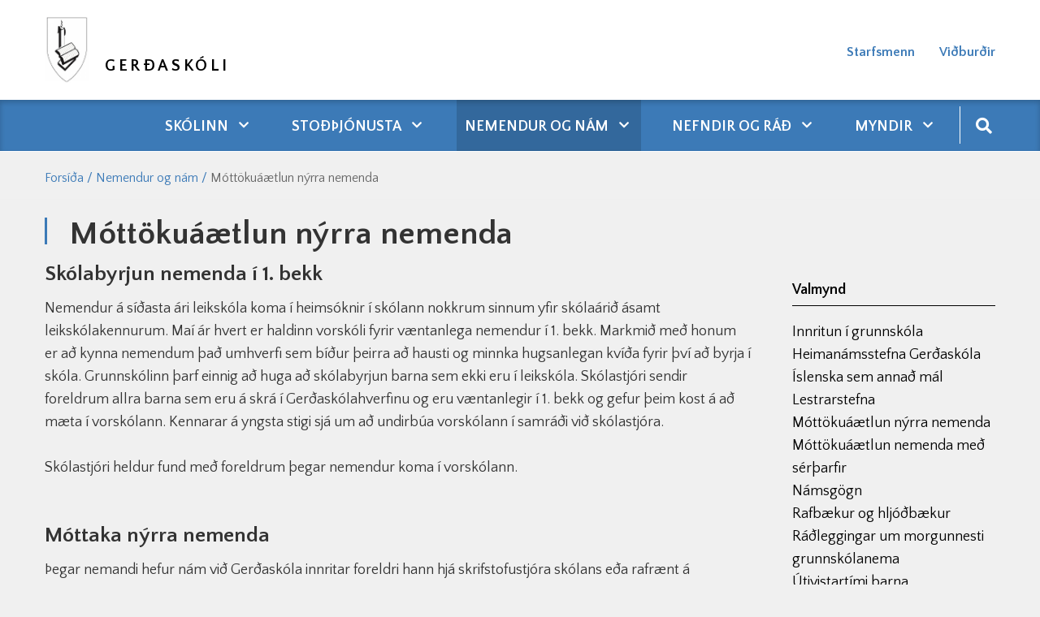

--- FILE ---
content_type: text/html; charset=UTF-8
request_url: https://www.gerdaskoli.is/is/nemendur-og-nam/mottokuaaetlun-nyrra-nemenda
body_size: 6631
content:
<!DOCTYPE html>
<!--
		Stefna ehf. - Moya Vefumsjónarkerfi
		- - - - - - - - - - - - - - - - - -
		http://www.moya.is
		Moya - útgáfa 1.16.2		- - - - - - - - - - - - - - - - - -
-->
<html xmlns="http://www.w3.org/1999/xhtml" lang="is">
<head>
	<meta http-equiv="X-UA-Compatible" content="IE=edge">
	<meta name="viewport" content="width=device-width, initial-scale=1.0">
	<meta charset="UTF-8">
	<meta name="author" content="Gerðaskóli" >
	<meta name="generator" content="Moya 1.16.2" >
	<meta name="theme-color" content="#3c7ab7" >
	<meta name="apple-mobile-web-app-title" content="Gerðaskóli" >
	<meta name="application-name" content="Gerðaskóli" >
	<meta property="og:title" content="M&oacute;tt&ouml;ku&aacute;&aelig;tlun n&yacute;rra nemenda">
	<meta property="og:url" content="https://www.gerdaskoli.is/is/nemendur-og-nam/mottokuaaetlun-nyrra-nemenda">
	<meta property="og:site_name" content="Ger&eth;ask&oacute;li">
	<meta property="og:updated_time" content="1634555000">
	<meta property="og:locale" content="is_IS">
	<meta property="og:type" content="article">

	<title>Móttökuáætlun nýrra nemenda | Gerðaskóli</title>

	<link href="/static/themes/2020/theme.css?v=43af284008" rel="stylesheet" media="all" type="text/css" />

	<link rel="apple-touch-icon" sizes="180x180" href="/static/themes/2020/favicon/apple-touch-icon.png?v=e1fa650411">
	<link rel="icon" type="image/png" sizes="32x32" href="/static/themes/2020/favicon/favicon-32x32.png?v=67e7cf7177">
	<link rel="icon" type="image/png" sizes="16x16" href="/static/themes/2020/favicon/favicon-16x16.png?v=ac23b49990">
	<link rel="manifest" href="/static/themes/2020/favicon/site.webmanifest">
	<link rel="mask-icon" href="/static/themes/2020/favicon/safari-pinned-tab.svg?v=389ae21aac" color="#5bbad5">
	<link rel="shortcut icon" href="/static/themes/2020/favicon/favicon.ico?v=7277b6afc8">
	<meta name="msapplication-TileColor" content="#da532c">
	<meta name="msapplication-config" content="/static/themes/2020/favicon/browserconfig.xml">
	<meta name="theme-color" content="#ffffff">
	<link href="/is/feed" rel="alternate" type="application/rss+xml" title="RSS - Fréttir" >
	<link href="/favicon.ico" rel="icon" type="image/x-icon" >
	<link href="/favicon.ico" rel="shortcut icon" type="image/x-icon" >
	<link href="https://fonts.googleapis.com/css?family=Quattrocento Sans:400,400,400,700,700|Quattrocento Sans:400" media="all" rel="stylesheet" type="text/css" >
	<style type="text/css" media="screen">
		<!--
		:root {--color-first: #3c7ab7;--color-second: #4897e4;--color-third: #000000;--font-family-body:Quattrocento Sans;--font-family-headings:Quattrocento Sans;--font-family-heading-weight:400;--font-weight-light:400;--font-weight-normal:400;--font-weight-medium:400;--font-weight-semibold:700;--font-weight-bold:700}
		-->
	</style>
</head>
<body class="skoli page has-dropdown-menu" data-static-version="1768974987">
		
	<div id="page">
		<header>
			<a href="#main" id="skipToMain" class="sr-only sr-only-focusable">Fara í efni</a>

			
			<div class="contentWrap">
				<div class="logo">
					<a href="/is">
						<img src="/static/files/logo/logo.png" alt="">
						<span>Gerðaskóli</span>
					</a>
				</div>
				<button id="mainmenuToggle" aria-label="Opna/loka valmynd"
						aria-haspopup="true" aria-controls="mainmenu">
					<span class="first"></span>
					<span class="middle"></span>
					<span class="last"></span>
				</button>
				<div id="qnUpper"></div>
				<div id="qn">
					<ul class="menu mmLevel1 " id="qn-5"><li class="ele-starfsfolk qn si level1 first ord-1"><a href="/is/starfsfolk"><span>Starfsmenn</span></a></li><li class="ele-vidburdir qn si level1 last ord-2"><a href="/is/vidburdir"><span>Vi&eth;bur&eth;ir</span></a></li></ul>					
<div id="divisions" class="box">
	
        <div class="boxText">
		<ul class="menu"><li class="is selected"><a href="/is"><span>Íslenska</span></a></li></ul>
	</div>
</div>				</div>
			</div>
			<div id="mainmenu" aria-label="Valmynd">
				<div class="contentWrap">
					<ul class="menu mmLevel1 " id="mmm-5"><li class="ele-skolinn si level1 children first goto ord-1"><a href="/is/skolinn"><span>Sk&oacute;linn</span></a><ul class="menu mmLevel2 " id="mmm-20"><li class="ele-almennar-upplysingar si level2 first ord-1"><a href="/is/skolinn/almennar-upplysingar"><span>Almennar uppl&yacute;singar</span></a></li><li class="ele-aaetlanir si level2 ord-2"><a href="/is/skolinn/aaetlanir"><span>&Aacute;&aelig;tlanir</span></a></li><li class="ele-mat-a-skolastarfi si level2 ord-3"><a href="/is/skolinn/mat-a-skolastarfi"><span>Mat &aacute; sk&oacute;lastarfi</span></a></li><li class="ele-mennta-og-tomstundastefna-sudurnesjabaejar si level2 ord-4"><a href="/is/skolinn/mennta-og-tomstundastefna-sudurnesjabaejar"><span>Mennta- og t&oacute;mstundastefna Su&eth;urnesjab&aelig;jar</span></a></li><li class="ele-midgardur si level2 ord-5"><a href="/is/skolinn/midgardur"><span>Mi&eth;gar&eth;ur</span></a></li><li class="ele-mottokuaaetlun-nyrra-starfsmanna si level2 ord-6"><a href="https://www.gerdaskoli.is/static/files/2021-2022/mottokuaaetlun-nyrra-starfsmanna.pdf"><span>M&oacute;tt&ouml;ku&aacute;&aelig;tlun n&yacute;rra starfsmanna</span></a></li><li class="ele-saga-skolans si level2 ord-7"><a href="/is/skolinn/saga-skolans"><span>Saga sk&oacute;lans</span></a></li><li class="ele-samstarf-vid-gefnarborg si level2 ord-8"><a href="/is/skolinn/samstarf-vid-gefnarborg"><span>Samstarf vi&eth; &ouml;nnur sk&oacute;lastig</span></a></li><li class="ele-skolanamskra si level2 ord-9"><a href="/is/skolinn/skolanamskra"><span>Sk&oacute;lan&aacute;mskr&aacute;</span></a></li><li class="ele-skolareglur si level2 ord-10"><a href="/is/skolinn/skolareglur"><span>Sk&oacute;lareglur</span></a></li><li class="ele-skolasel si level2 ord-11"><a href="/is/skolinn/skolasel"><span>Fr&iacute;stund</span></a></li><li class="ele-eydublod si level2 ord-12"><a href="https://www.gerdaskoli.is/is/moya/formbuilder/index/index/tilkynning-grunur-um-einelti"><span>Tilkynning um samskiptavanda.</span></a></li><li class="ele-taeknistefna si level2 ord-13"><a href="/is/skolinn/taeknistefna"><span>T&aelig;knigar&eth;ur</span></a></li><li class="ele-starfsfolk-1 si level2 ord-14"><a href="/is/skolinn/starfsfolk-1"><span>Starfsmenn</span></a></li><li class="ele-velferdarkennsla si level2 ord-15"><a href="https://www.gerdaskoli.is/static/files/2022-2023/velferdarkennsla-fyrir-heimasidu-endurbaett-2022-2023-.pdf" target="_blank"><span>Velfer&eth;arkennsla</span></a></li><li class="ele-roskun-a-skolastarfi-vegna-vedurs si level2 last ord-16"><a href="/is/skolinn/roskun-a-skolastarfi-vegna-vedurs"><span>R&ouml;skun &aacute; sk&oacute;lastarfi vegna ve&eth;urs</span></a></li></ul></li><li class="ele-thjonusta si level1 children goto ord-2"><a href="/is/thjonusta"><span>Sto&eth;&thorn;j&oacute;nusta</span></a><ul class="menu mmLevel2 " id="mmm-12"><li class="ele-lausnateymi si level2 first ord-1"><a href="/is/thjonusta/lausnateymi"><span>Lausnateymi</span></a></li><li class="ele-namsradgjafi si level2 ord-2"><a href="/is/thjonusta/namsradgjafi"><span>N&aacute;msr&aacute;&eth;gjafi</span></a></li><li class="ele-throskathjalfi si level2 ord-3"><a href="/is/thjonusta/throskathjalfi"><span>&THORN;roska&thorn;j&aacute;lfi</span></a></li><li class="ele-fridgardur si level2 ord-4"><a href="/is/thjonusta/fridgardur"><span>Fri&eth;gar&eth;ur</span></a></li><li class="ele-nemendaverndarrad si level2 ord-5"><a href="/is/thjonusta/nemendaverndarrad"><span>Nemendaverndarr&aacute;&eth;</span></a></li><li class="ele-skolahjukrun si level2 children ord-6"><a href="/is/thjonusta/skolahjukrun"><span>Sk&oacute;lahj&uacute;krun</span></a><ul class="menu mmLevel3 " id="mmm-60"><li class="ele-gerdaskoli-er-hnetulaus-skoli si level3 first last ord-1"><a href="/is/thjonusta/skolahjukrun/gerdaskoli-er-hnetulaus-skoli" target="_blank"><span>Ger&eth;ask&oacute;li er hnetulaus sk&oacute;li</span></a></li></ul></li><li class="ele-skolathjonusta-frae si level2 ord-7"><a href="/is/thjonusta/skolathjonusta-frae" target="_blank"><span>Sk&oacute;la&thorn;j&oacute;nusta FR&AElig;</span></a></li><li class="ele-studningur-vid-fjolskyldur si level2 ord-8"><a href="https://www.sudurnesjabaer.is/is/thjonusta/velferd/studningur-vid-fjolskyldur" target="_blank"><span>Stu&eth;ningur vi&eth; fj&ouml;lskyldur</span></a></li><li class="ele-barnavernd si level2 ord-9"><a href="https://www.sudurnesjabaer.is/is/thjonusta/velferd/studningur-vid-born" target="_blank"><span>Barnavernd</span></a></li><li class="ele-bradathjonusta-bugl si level2 ord-10"><a href="https://island.is/s/landspitali/bradamottaka-barna" target="_blank"><span>Br&aacute;&eth;am&oacute;ttaka barna</span></a></li><li class="ele-adhd-handbok si level2 last ord-11"><a href="https://vefir.mms.is/flettibaekur/namsefni/ADHD_handbok/" target="_blank"><span>ADHD Handb&oacute;k</span></a></li></ul></li><li class="ele-nemendur-og-nam si level1 selectedLevel1 children goto ord-3"><a href="/is/nemendur-og-nam"><span>Nemendur og n&aacute;m</span></a><ul class="menu mmLevel2 " id="mmm-44"><li class="ele-innritun-i-grunnskola si level2 first ord-1"><a href="https://www.gerdaskoli.is/is/moya/formbuilder/index/index/innritun-i-grunnskola"><span>Innritun &iacute; grunnsk&oacute;la</span></a></li><li class="ele-heimanamsstefna-gerdaskola si level2 ord-2"><a href="/is/nemendur-og-nam/heimanamsstefna-gerdaskola"><span>Heiman&aacute;msstefna Ger&eth;ask&oacute;la</span></a></li><li class="ele-islenska-sem-annad-mal si level2 ord-3"><a href="/is/nemendur-og-nam/islenska-sem-annad-mal"><span>&Iacute;slenska sem anna&eth; m&aacute;l</span></a></li><li class="ele-lestrarstefna si level2 ord-4"><a href="/is/nemendur-og-nam/lestrarstefna"><span>Lestrarstefna</span></a></li><li class="ele-mottokuaaetlun-nyrra-nemenda si level2 selectedLevel2 active ord-5"><a href="/is/nemendur-og-nam/mottokuaaetlun-nyrra-nemenda"><span>M&oacute;tt&ouml;ku&aacute;&aelig;tlun n&yacute;rra nemenda</span></a></li><li class="ele-mottokuaaetlun-nemenda-med-sertharfir si level2 ord-6"><a href="/is/nemendur-og-nam/mottokuaaetlun-nemenda-med-sertharfir"><span>M&oacute;tt&ouml;ku&aacute;&aelig;tlun nemenda me&eth; s&eacute;r&thorn;arfir</span></a></li><li class="ele-namsgogn si level2 ord-7"><a href="/is/nemendur-og-nam/namsgogn"><span>N&aacute;msg&ouml;gn</span></a></li><li class="ele-hljodbaekur si level2 ord-8"><a href="/is/nemendur-og-nam/hljodbaekur"><span>Rafb&aelig;kur og hlj&oacute;&eth;b&aelig;kur</span></a></li><li class="ele-radleggingar-um-morgunnesti-grunnskolanema si level2 ord-9"><a href="https://www.gerdaskoli.is/static/files/2021-2022/radleggingar-um-morgunnesti-grunnskolanema-2022.pdf" target="_blank"><span>R&aacute;&eth;leggingar um morgunnesti grunnsk&oacute;lanema</span></a></li><li class="ele-utivistartimi-barna si level2 ord-10"><a href="/is/nemendur-og-nam/utivistartimi-barna"><span>&Uacute;tivistart&iacute;mi barna</span></a></li><li class="ele-valgreinar si level2 ord-11"><a href="/is/nemendur-og-nam/valgreinar"><span>Valgreinar</span></a></li><li class="ele-breyting-a-vali si level2 ord-12"><a href="https://www.gerdaskoli.is/is/moya/formbuilder/index/index/breyting-a-vali"><span>Breyting &aacute; vali</span></a></li><li class="ele-vidmid-um-maetingar si level2 ord-13"><a href="/is/nemendur-og-nam/vidmid-um-maetingar"><span>Vi&eth;mi&eth; um m&aelig;tingar</span></a></li><li class="ele-eldingin-felagsmidstod si level2 last ord-14"><a href="/is/nemendur-og-nam/eldingin-felagsmidstod"><span>Eldingin, f&eacute;lagsmi&eth;st&ouml;&eth;</span></a></li></ul></li><li class="ele-nefndir-og-rad si level1 children goto ord-4"><a href="/is/nefndir-og-rad"><span>Nefndir og r&aacute;&eth;</span></a><ul class="menu mmLevel2 " id="mmm-73"><li class="ele-foreldrafelag-gerdaskola si level2 first ord-1"><a href="/is/nefndir-og-rad/foreldrafelag-gerdaskola"><span>Foreldraf&eacute;lag Ger&eth;ask&oacute;la</span></a></li><li class="ele-foreldrafelag-gerdaskola-fundargerdir si level2 ord-2"><a href="/is/nefndir-og-rad/foreldrafelag-gerdaskola-fundargerdir"><span>Foreldraf&eacute;lag Ger&eth;ask&oacute;la fundarger&eth;ir</span></a></li><li class="ele-nemendafelag si level2 ord-3"><a href="/is/nefndir-og-rad/nemendafelag"><span>Nemendaf&eacute;lag</span></a></li><li class="ele-skolarad si level2 last ord-4"><a href="/is/nefndir-og-rad/skolarad"><span>Sk&oacute;lar&aacute;&eth;</span></a></li></ul></li><li class="ele-starfsfolk qn si level1 ord-5"><a href="/is/starfsfolk"><span>Starfsmenn</span></a></li><li class="ele-vidburdir qn si level1 ord-6"><a href="/is/vidburdir"><span>Vi&eth;bur&eth;ir</span></a></li><li class="ele-myndir si level1 children last goto ord-7"><a href="/is/myndir"><span>Myndir</span></a><ul class="menu mmLevel2 " id="mmm-32"><li class="ele-prufa si level2 first ord-1"><a href="/is/myndir/prufa"><span>Myndir 2019-2020</span></a></li><li class="ele-myndir-2020-2021 si level2 ord-2"><a href="/is/myndir/myndir-2020-2021"><span>Myndir 2020-2021</span></a></li><li class="ele-myndir-2021-2022 si level2 ord-3"><a href="/is/myndir/myndir-2021-2022"><span>Myndir 2021 - 2022</span></a></li><li class="ele-myndir-2022-2023 si level2 ord-4"><a href="/is/myndir/myndir-2022-2023"><span>Myndir 2022 - 2023</span></a></li><li class="ele-myndir-fra-skolaarinu-2023-2024 si level2 ord-5"><a href="/is/myndir/myndir-fra-skolaarinu-2023-2024"><span>Myndir 2023 - 2024</span></a></li><li class="ele-myndir-2024-2025 si level2 ord-6"><a href="/is/myndir/myndir-2024-2025"><span>Myndir 2024 - 2025</span></a></li><li class="ele-myndir-2025-2026 si level2 last ord-7"><a href="/is/myndir/myndir-2025-2026"><span>Myndir 2025 - 2026</span></a></li></ul></li></ul>					<div id="searchBox" role="search" class="toggle width">
						<a href="#" id="searchToggle" aria-label="Opna leit">
							<i class="fas fa-search" aria-hidden="true"></i>
						</a>
						<form id="searchForm" name="searchForm" method="get" action="/is/leit">
<div id="elm_q" class="elm_text elm">
<span class="lmnt"><input type="text" name="q" id="q" value="" placeholder="Leita" class="text searchQ"></span></div>
<div id="elm_submit" class="elm_submit elm">
<input type="submit" id="searchSubmit" value="Leita"></div></form>					</div>
				</div>
			</div>
					</header>

		<div id="contentContainer">
							<nav id="breadcrumbsWrap" aria-label="Brauðmolar">
					
<div id="breadcrumbs" class="box">
	
        <div class="boxText">
		<a href="/is" class="first">Forsíða</a><span class="sep">/</span><a href="/is/nemendur-og-nam">Nemendur og nám</a><span class="sep">/</span><a href="/is/nemendur-og-nam/mottokuaaetlun-nyrra-nemenda" class="last">Móttökuáætlun nýrra nemenda</a>
	</div>
</div>				</nav>
						<div class="contentWrap">

				<div class="row">
					<div id="main" role="main">

													<div class="boxTitle"><h1>Móttökuáætlun nýrra nemenda</h1></div>																																<div class="box"><div class="boxText">

<div class="entry ">
	<div class="entryContent">
		<h2><strong>Skólabyrjun nemenda í 1. bekk</strong></h2>
<p>Nemendur á síðasta ári leikskóla koma í heimsóknir í skólann nokkrum sinnum yfir skólaárið ásamt leikskólakennurum. Maí ár hvert er haldinn vorskóli fyrir væntanlega nemendur í 1. bekk. Markmið með honum er að kynna nemendum það umhverfi sem bíður þeirra að hausti og minnka hugsanlegan kvíða fyrir því að byrja í skóla. Grunnskólinn þarf einnig að huga að skólabyrjun barna sem ekki eru í leikskóla. Skólastjóri sendir foreldrum allra barna sem eru á skrá í Gerðaskólahverfinu og eru væntanlegir í 1. bekk og gefur þeim kost á að mæta í vorskólann. Kennarar á yngsta stigi sjá um að undirbúa vorskólann í samráði við skólastjóra.</p>
<p>Skólastjóri heldur fund með foreldrum þegar nemendur koma í vorskólann.</p>
<h2><strong>Móttaka nýrra nemenda</strong></h2>
<p>Þegar nemandi hefur nám við Gerðaskóla innritar foreldri hann hjá skrifstofustjóra skólans eða rafrænt á heimasíðu skólans. Skrifstofustjóri kemur upplýsingum til skólastjórnenda. Þá sendir skrifstofustjóri tölvupóst á allra starfsmenn skólans þar sem vakin er athygli á að nýr nemandi hafi hafið nám við skólann. Ef nemandi innritast eftir að skólastarf hefst að hausti boða skólastjórnendur til fundar með nemandanum, foreldri, umsjónarkennara og öðrum þeim sem þurfa þykir. Athugað er hvort nemandi er með sérþarfir sem þarf þá að undirbúa sérstaklega.&nbsp;</p>
<p><strong>Undirbúningur viðtals</strong></p>
<p>Umsjónarkennara tilkynnt um væntanlegan nemanda, hvaðan hann er og hvenær móttökuviðtal fer fram.</p>
<p>Umsjónarkennari undirbýr nemendur fyrir komu nýs nemanda og tilkynnir jafnframt öðrum kennurum sem kenna honum um komu hans.</p>
<p><strong> </strong></p>
<p><strong>Móttökuviðtal</strong></p>
<p>Móttökuviðtalið sitja foreldrar, nemandi, skólastjórnandi, umsjónarkennari og aðrir þeir sem nauðsyn er talin á að sitji viðtalið.</p>
<p>Eftirfarandi þættir eru útskýrðir fyrir foreldrum og nemandanum í móttökuviðtalinu:</p>
<ul>
<li>Stundaskrá nemandans. Farið yfir hverja kennslustund þannig að ljóst sé um hvaða námsgrein er að ræða.</li>
<li>Íþróttir og sund. Staðsetning, fatnaður, reglur varðandi sturtu og mætingar.</li>
<li>Skóladagatal. Farið yfir þá daga sem ekki eru hefðbundnir skóladagar.</li>
<li>Símanúmer skólans, heimasíða, facebook og netföng kynnt.</li>
<li>Skólareglur og mætingaskylda.</li>
<li>Mötuneyti og nestismál kynnt foreldrum.</li>
<li>Skólagæslan kynnt ef um nemanda í 1. - 4. bekk er að að ræða.</li>
<li>Ákveðið hvenær nemandinn byrjar í skólanum.</li>
<li>Hvert á að snúa sér ef nemanda líður illa í skólanum.</li>
<li>Hlutverk foreldra hvað snertir heimanám og samstarf heimilis og skóla.</li>
<li>Mentor kynntur fyrir foreldrum.</li>
<li>Farin kynnisferð um skólann.</li>
<li>Námsráðgjafi boðar nemanda til viðtals fljótlega eftir að nemandi hefur nám við skólann.</li>
<li>Valinn er móttökustjóri úr hópi nemenda bekkjarins til að sinna nýja nemandanum í nokkra daga.</li>
</ul>
<h2><strong>Fjölþjóðaver</strong></h2>
<p>Í Gerðaskóla er fjölþjóðaver þar sem kennsla nemenda með annað móðurmál en íslensku fer fram. Nemendur tilheyra allir almennum bekk og hafa sinn umsjónarkennara en fara í verið til að öðlast meiri orðaforða og færni í íslensku. Þetta getur átt við nemendur af erlendum uppruna eða íslenska nemendur sem dvalið hafa lengi erlendis.</p>
<p>Kennari í fjölþjóðaveri vinnur stundatöflu fyrir nemendur í samstarfi við deildastjóra stoðþjónustu, umsjónarkennara og foreldra. Nemandi fylgir sínum bekk eins og kostur er og kennsla tekur mið af þörfum hans.</p>
<p><strong>Móttökuferlið</strong></p>
<ul>
<li>Áður en skólaganga hefst þarf nemandi að hafa dvalarleyfi og heilbrigðisvottorð</li>
<li>Túlkur er pantaður ef þörf er á því</li>
<li>Umsjónarkennari og kennari fjölþjóðavers boða nemanda og forráðamenn í móttökuviðtal</li>
<li>Hafa til taks innritunarblað</li>
</ul>
<p><strong>Kynna þarf fyrir forráðamönnum og nemanda:</strong></p>
<ul>
<li>Starfsemi skólans (húsnæðið, kennara, stundaskrá, mötuneyti, íþróttamiðstöð o.fl.)</li>
<li>Samstarf heimilis og skóla (Mentor, foreldrafélag o.fl.)</li>
<li>Símanúmer skólans, heimasíðu og facebooksíðu</li>
<li>Nesti, íþróttafatnað og sundfatnað</li>
<li>Hvernig á að tilkynna forföll og biðja um leyfi</li>
<li>Hvert á að snúa sér ef vandamál koma upp</li>
<li>Fjölþjóðaver</li>
<li>Fyrsta skóladaginn og staðfesta hvenær hann er áætlaður</li>
<li>Næsta fund (ef við á)</li>
</ul>
<p>&nbsp;</p>
<p>&nbsp;</p>	</div>
</div>
</div>
</div>
													
						
					</div>

										<div id="sidebar" role="complementary">
						<div id="box_sitemap_24" class="box box_sitemap box_ord_1 first"><div class="boxTitle"><h2>Valmynd</h2></div><div class="boxText"><ul class="menu mmLevel2 " id="-44"><li class="ele-innritun-i-grunnskola si level2 first ord-1"><a href="https://www.gerdaskoli.is/is/moya/formbuilder/index/index/innritun-i-grunnskola"><span>Innritun &iacute; grunnsk&oacute;la</span></a></li><li class="ele-heimanamsstefna-gerdaskola si level2 ord-2"><a href="/is/nemendur-og-nam/heimanamsstefna-gerdaskola"><span>Heiman&aacute;msstefna Ger&eth;ask&oacute;la</span></a></li><li class="ele-islenska-sem-annad-mal si level2 ord-3"><a href="/is/nemendur-og-nam/islenska-sem-annad-mal"><span>&Iacute;slenska sem anna&eth; m&aacute;l</span></a></li><li class="ele-lestrarstefna si level2 ord-4"><a href="/is/nemendur-og-nam/lestrarstefna"><span>Lestrarstefna</span></a></li><li class="ele-mottokuaaetlun-nyrra-nemenda si level2 selectedLevel2 active ord-5"><a href="/is/nemendur-og-nam/mottokuaaetlun-nyrra-nemenda"><span>M&oacute;tt&ouml;ku&aacute;&aelig;tlun n&yacute;rra nemenda</span></a></li><li class="ele-mottokuaaetlun-nemenda-med-sertharfir si level2 ord-6"><a href="/is/nemendur-og-nam/mottokuaaetlun-nemenda-med-sertharfir"><span>M&oacute;tt&ouml;ku&aacute;&aelig;tlun nemenda me&eth; s&eacute;r&thorn;arfir</span></a></li><li class="ele-namsgogn si level2 ord-7"><a href="/is/nemendur-og-nam/namsgogn"><span>N&aacute;msg&ouml;gn</span></a></li><li class="ele-hljodbaekur si level2 ord-8"><a href="/is/nemendur-og-nam/hljodbaekur"><span>Rafb&aelig;kur og hlj&oacute;&eth;b&aelig;kur</span></a></li><li class="ele-radleggingar-um-morgunnesti-grunnskolanema si level2 ord-9"><a href="https://www.gerdaskoli.is/static/files/2021-2022/radleggingar-um-morgunnesti-grunnskolanema-2022.pdf" target="_blank"><span>R&aacute;&eth;leggingar um morgunnesti grunnsk&oacute;lanema</span></a></li><li class="ele-utivistartimi-barna si level2 ord-10"><a href="/is/nemendur-og-nam/utivistartimi-barna"><span>&Uacute;tivistart&iacute;mi barna</span></a></li><li class="ele-valgreinar si level2 ord-11"><a href="/is/nemendur-og-nam/valgreinar"><span>Valgreinar</span></a></li><li class="ele-breyting-a-vali si level2 ord-12"><a href="https://www.gerdaskoli.is/is/moya/formbuilder/index/index/breyting-a-vali"><span>Breyting &aacute; vali</span></a></li><li class="ele-vidmid-um-maetingar si level2 ord-13"><a href="/is/nemendur-og-nam/vidmid-um-maetingar"><span>Vi&eth;mi&eth; um m&aelig;tingar</span></a></li><li class="ele-eldingin-felagsmidstod si level2 last ord-14"><a href="/is/nemendur-og-nam/eldingin-felagsmidstod"><span>Eldingin, f&eacute;lagsmi&eth;st&ouml;&eth;</span></a></li></ul></div>
</div>
					</div>
									</div>
			</div>
		</div>

	</div>
	<footer>
		<div class="contentWrap">
			<div id="box_footer_8" class="box box_footer box_ord_1 first"><div class="boxText"><div class="moya__footer layout2"><div class="footerRow">
    <div class="col">
        <img class="logo" src="/static/files/logo/logo.png" alt=""/>
    </div>
    <div class="col">
        <ul class="menu">
            </ul>
    </div>
</div>
<div class="footerRow">
    <div class="col">
                    <div class="content">
                <div class="flex-row">
<div class="flex-column flex-width-desktop-auto flex-width-tablet-100 flex-width-mobile-100">
<p><strong>Gerðaskóli Garði&nbsp;</strong><br>Garðbraut 90<br>250 Suðurnesjabæ</p>
</div>
<div class="flex-column flex-width-desktop-auto flex-width-tablet-100 flex-width-mobile-100">
<p>Skrifstofa skólans er opin frá kl. 07:40 - 15:30</p>
</div>
<div class="flex-column flex-width-desktop-auto flex-width-tablet-100 flex-width-mobile-auto">
<p>Sími á skrifstofu: <a href="tel:4253050">425-3050</a></p>
</div>
</div>
<p>Netfang: <a href="mailto:gerdaskoli@gerdaskoli.is">gerdaskoli@gerdaskoli.is</a>&nbsp;</p>
            </div>
            </div>
    <div class="col">
            <p class="socialWrap">
                    <a class="social" href="https://www.facebook.com/Gerðaskóli-290992031275891/" target="_blank" aria-label="Facebook"></a>
                    <a class="social" href="https://www.instagram.com/gerdaskoli/" target="_blank" aria-label="Instagram"></a>
            </p>
    </div>
</div>

</div>
</div>
</div>
		</div>
	</footer>

	<div id="google_translate_element" data-langs="en,pl" data-target_desktop="#qnUpper" data-target_mobile="#mainmenu"></div>
	<script src="//ajax.googleapis.com/ajax/libs/jquery/1.11.1/jquery.min.js"></script>
	<script src="//ajax.googleapis.com/ajax/libs/jqueryui/1.11.2/jquery-ui.min.js"></script>
		<script type="text/javascript" src="/_moya/javascripts/dist/bundle.min.js?v=1768974987"></script>	<script>window.MSInputMethodContext && document.documentMode && document.write('<script src="https://unpkg.com/ie11-custom-properties"><\x2fscript>');</script>
	<script src="/static/themes/2020/js/moya.min.js?v=bd781fb673"></script>
	<script src="/static/themes/2020/js/site.min.js?v=3000aec7df"></script>
	
<script type="text/javascript">
<!--//--><![CDATA[//><!--
moya.division = 'is';
moya.lang = 'is';
moya.fancybox.init();
$(function() { $("a.fancybox").fancybox({ helpers:{ title:{ type:"inside" },media:true },openEffect:"elastic",closeEffect:"elastic" }); });
$(function() { $("a.slideshow").fancybox({ helpers:{ title:{ type:"inside" },buttons:true,media:true },openEffect:"elastic",closeEffect:"elastic",playSpeed:4000,prevEffect:"none",nextEffect:"none",closeBtn:false }); });
$(function() { $("img.responsive").responsiveImg(); });

//--><!]]>
</script>

</body>
</html>
